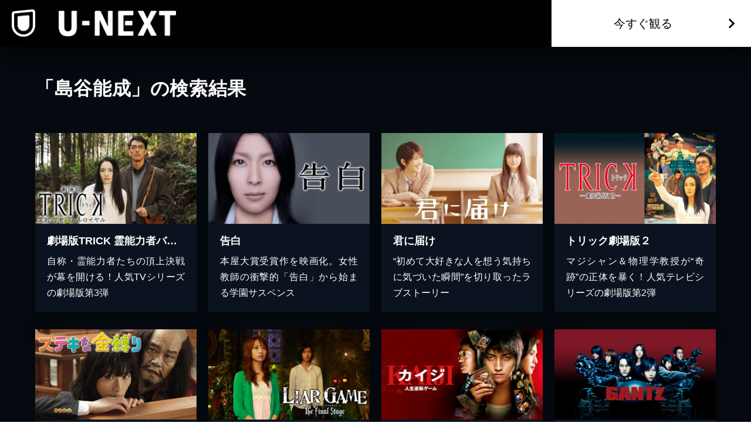

--- FILE ---
content_type: application/javascript; charset=UTF-8
request_url: https://www.video.unext.jp/_next/static/chunks/9124e1f3e3e1d969.js
body_size: 1226
content:
(globalThis.TURBOPACK||(globalThis.TURBOPACK=[])).push(["object"==typeof document?document.currentScript:void 0,63191,e=>{e.v({id:"google-analytics",description:"Install a Google Analytics tag on your website",website:"https://analytics.google.com/analytics/web/",scripts:[{url:"https://www.googletagmanager.com/gtag/js",params:["id"],strategy:"worker",location:"head",action:"append"},{code:"window.dataLayer=window.dataLayer||[];window.gtag=function gtag(){window.dataLayer.push(arguments);};gtag('js',new Date());gtag('config','${args.id}')",strategy:"worker",location:"head",action:"append"}]})},249031,e=>{e.v({id:"google-maps-embed",description:"Embed a Google Maps embed on your webpage",website:"https://developers.google.com/maps/documentation/embed/get-started",html:{element:"iframe",attributes:{loading:"lazy",src:{url:"https://www.google.com/maps/embed/v1/place",slugParam:"mode",params:["key","q","center","zoom","maptype","language","region"]},referrerpolicy:"no-referrer-when-downgrade",frameborder:"0",style:"border:0",allowfullscreen:!0,width:null,height:null}}})},17311,e=>{e.v({id:"youtube-embed",description:"Embed a YouTube embed on your webpage.",website:"https://github.com/paulirish/lite-youtube-embed",html:{element:"lite-youtube",attributes:{videoid:null,playlabel:null}},stylesheets:["https://cdn.jsdelivr.net/gh/paulirish/lite-youtube-embed@master/src/lite-yt-embed.css"],scripts:[{url:"https://cdn.jsdelivr.net/gh/paulirish/lite-youtube-embed@master/src/lite-yt-embed.js",strategy:"idle",location:"head",action:"append"}]})},236916,e=>{"use strict";var t=e.i(139894),a=e.i(850278);e.s(["HalContext",()=>a.HalContext,"default",()=>t.default,"useHal",()=>a.default])},458371,e=>{"use strict";e.i(912435);var t=e.i(929860),a=e.i(351732),i=e.i(526184),l=e.i(588406),o=e.i(635950),d=e.i(79586),r=e.i(152618),u=e.i(119439),s=e.i(99990),n=e.i(496579),g=e.i(137324),c=e.i(950481),f=e.i(259046),p=e.i(313977),m=e.i(890727),b=e.i(538116),w=e.i(825508),y=e.i(125117),h=e.i(87274),C=e.i(127550),v=e.i(3824),B=e.i(710382),S=e.i(160140),P=e.i(742724),A=e.i(5316),H=e.i(801316),T=e.i(240274),j=e.i(980229),L=e.i(413368),k=e.i(459327),G=e.i(41444);e.s(["AccordionBtn",()=>u.default,"AddCopyright",()=>v.default,"BgPanel",()=>C.default,"BodyText",()=>c.default,"BookPanel",()=>s.default,"Br",()=>j.default,"Col",()=>t.default,"ColorCssVarRegistar",()=>G.default,"Cta",()=>l.default,"CtaNewSS",()=>L.default,"CtaNoConfig",()=>h.default,"CtaService",()=>T.default,"FloatingCtaNewSS",()=>k.default,"GeoBeltPcVertical",()=>b.default,"GeoBeltSpHorizontal",()=>w.default,"GeoBg",()=>H.default,"Heading",()=>o.default,"HeadingService",()=>d.default,"LoadMoreBtn",()=>p.default,"OverrideColorConfig",()=>m.default,"Picture",()=>i.default,"PlaceHolder",()=>y.default,"RedirectWhenLoggedIn",()=>B.default,"Row",()=>a.default,"SecBg",()=>A.default,"SecBgAuto",()=>S.default,"SecBgAutoProvider",()=>P.default,"TextLink",()=>f.default,"UnicImage",()=>g.default,"VSpace",()=>n.default,"VideoPlayer",()=>r.default])}]);